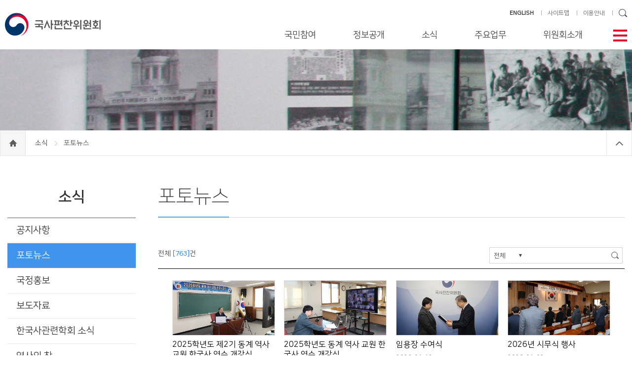

--- FILE ---
content_type: text/html;charset=UTF-8
request_url: https://www.history.go.kr/board/boardList.do;jsessionid=A79079D06C5D95CE898F33CA36C27F17?groupId=000000000302&menuId=000000000306&pageId=000000000003
body_size: 48265
content:












<!DOCTYPE html>
<html lang="ko">
<head>
<meta charset="UTF-8">
<meta http-equiv="X-UA-Compatible" content="IE=edge">

<meta name="HandheldFriendly" content="true"> <!-- 뷰포트가 지원되지 않을 경우를 대비 -->
<meta name="Generator" content="국사편찬위원회">
<meta name="Author" content="국사편찬위원회">
<meta name="Keywords" content="국사편찬위원회">
<meta name="Description" content="국사편찬위원회">
<title>국사편찬위원회</title>

<link rel="shortcut icon" href="/images/icon/nikh_icon.ico;jsessionid=cPtJKqJFvM7-UoK_RaSV0Q9GXMYi2sxYu77C12Hi.node20">


<link rel="stylesheet" type="text/css" href="/css/layout.css;jsessionid=cPtJKqJFvM7-UoK_RaSV0Q9GXMYi2sxYu77C12Hi.node20?ver=1.0">
<link rel="stylesheet" type="text/css" href="/css/sub.css;jsessionid=cPtJKqJFvM7-UoK_RaSV0Q9GXMYi2sxYu77C12Hi.node20?ver=0.6">
<link rel="stylesheet" type="text/css" href="/css/swiper.min.css;jsessionid=cPtJKqJFvM7-UoK_RaSV0Q9GXMYi2sxYu77C12Hi.node20">
<link rel="stylesheet" type="text/css" href="/css/heapbox.css;jsessionid=cPtJKqJFvM7-UoK_RaSV0Q9GXMYi2sxYu77C12Hi.node20?ver=0.5">
<link rel="stylesheet" type="text/css" href="/css/dev.css;jsessionid=cPtJKqJFvM7-UoK_RaSV0Q9GXMYi2sxYu77C12Hi.node20?ver=0.2">


<script type="text/javascript" src="/js/jquery-3.5.0.min.js;jsessionid=cPtJKqJFvM7-UoK_RaSV0Q9GXMYi2sxYu77C12Hi.node20"></script>
<script type="text/javascript" src="/js/jquery-migrate-3.5.0.min.js;jsessionid=cPtJKqJFvM7-UoK_RaSV0Q9GXMYi2sxYu77C12Hi.node20"></script>
<script type="text/javascript" src="/js/swiper.min.js;jsessionid=cPtJKqJFvM7-UoK_RaSV0Q9GXMYi2sxYu77C12Hi.node20"></script>
<script type="text/javascript" src="/js/jquery.bxslider.min.js;jsessionid=cPtJKqJFvM7-UoK_RaSV0Q9GXMYi2sxYu77C12Hi.node20"></script>
<script type="text/javascript" src="/js/jquery.heapbox-0.9.2.js;jsessionid=cPtJKqJFvM7-UoK_RaSV0Q9GXMYi2sxYu77C12Hi.node20"></script>
<script type="text/javascript" src="/js/common.js;jsessionid=cPtJKqJFvM7-UoK_RaSV0Q9GXMYi2sxYu77C12Hi.node20?ver=0.7"></script>

<script type="text/javascript" src="/js/common/commonFuntion.js;jsessionid=cPtJKqJFvM7-UoK_RaSV0Q9GXMYi2sxYu77C12Hi.node20"></script>
<script type="text/javascript" src="/js/common/makePCookie.js;jsessionid=cPtJKqJFvM7-UoK_RaSV0Q9GXMYi2sxYu77C12Hi.node20"></script>

</head>
<body>

<!--바로가기-->
<div id="accessibility"><a href="#container">본문 바로가기</a><a href="#gnb">주메뉴 바로가기</a><a href="#footer">하단 바로가기</a></div>
<!--//바로가기-->









<div id="wrap">
	
	<!-- header -->
	



















	<div id="header">
		<div class="inner">
			<h1 class="logo">
				<a href="/;jsessionid=cPtJKqJFvM7-UoK_RaSV0Q9GXMYi2sxYu77C12Hi.node20">
					<img src="/images/logo.jpg;jsessionid=cPtJKqJFvM7-UoK_RaSV0Q9GXMYi2sxYu77C12Hi.node20" alt="국사편찬위원회" title="국사편찬위원회" />
				</a>
			</h1>

			<ul class="side-link">
				<li>
					<a href="/en/main/main.do;jsessionid=cPtJKqJFvM7-UoK_RaSV0Q9GXMYi2sxYu77C12Hi.node20" target="_blank"><strong>ENGLISH</strong></a>
				</li>
				<li>
					<a href="/etc/sitemap.do?menuId=000000000628">사이트맵</a>
				</li>
				<li>
					<a href="/contents/contentsPage.do?menuId=000000000577">이용안내</a>
				</li>
				
				<li>
					<input type="text" id="searchKeywordT" class="text" title="검색어 입력"
					       onkeypress="if (event.keyCode == 13) { fnGoSearchPage('searchKeywordT', '000000000511', '000000000512', ''); return false;}" />
					<input type="image" class="btn-search" 
					       src="/images/icon/icon_search.png;jsessionid=cPtJKqJFvM7-UoK_RaSV0Q9GXMYi2sxYu77C12Hi.node20" alt="검색" title="검색"  />
					<input type="hidden" id="searchGroupId" value="000000000511" />
					<input type="hidden" id="searchMenuId" value="000000000512" />
					<input type="hidden" id="searchPageId" value="" />
				</li>
			</ul>

			<!-- 테블릿 이하 -->
			<ul class="side-link-m">
				<li>
					<input type="image" src="/images/icon/icon_search04.png;jsessionid=cPtJKqJFvM7-UoK_RaSV0Q9GXMYi2sxYu77C12Hi.node20" class="btn-search" alt="검색영역 보기" title="검색영역 보기" />
				</li>
				<li class="btn-menu-m">
					<img src="/images/icon/icon_menu02.png;jsessionid=cPtJKqJFvM7-UoK_RaSV0Q9GXMYi2sxYu77C12Hi.node20" alt="전체메뉴" title="전체메뉴" />
				</li>
				<li>
					<a href="/en/main/main.do;jsessionid=cPtJKqJFvM7-UoK_RaSV0Q9GXMYi2sxYu77C12Hi.node20"><strong>ENG</strong></a>
				</li>
			</ul>
			<div class="search-area">
				<div class="input-area">
					<input type="text" id="searchKeywordM" class="text" placeholder="검색어를 입력하세요" title="검색어 입력"
					       onkeypress="if (event.keyCode == 13) { fnGoSearchPage('searchKeywordM', '000000000511', '000000000512', ''); return false;}" />
					<input type="image" class="btn-search" onclick="fnGoSearchPage('searchKeywordM', '000000000511', '000000000512', ''); return false;"
					       src="/images/icon/icon_search05.gif;jsessionid=cPtJKqJFvM7-UoK_RaSV0Q9GXMYi2sxYu77C12Hi.node20" alt="검색" title="검색" />
				</div>
			</div>

			<div id="gnb" class="pc">
				<span class="btn-close-m"><img src="/images/icon/icon_close02.png;jsessionid=cPtJKqJFvM7-UoK_RaSV0Q9GXMYi2sxYu77C12Hi.node20" alt="전체메뉴 닫기" title="전체메뉴 닫기" /></span>
				<ul class="menu">
					
						
							
								<li class="m01">
									<a href="javascript:;">국민참여</a>
									<div class="sub-menu">
										<h2>국민참여</h2>
										
											<ul class="two-depth">
												
													<li>
														
														
															
															
																
															
															
															
															
														
														<a href="/contents/contentsPage.do;jsessionid=cPtJKqJFvM7-UoK_RaSV0Q9GXMYi2sxYu77C12Hi.node20?groupId=000000000301&amp;menuId=000000000812&amp;pageId=000000000121" >
															민원신청
														</a>
														
														
															<ul class="three-depth">
																
																	<li>
																		
																		
																			
																			
																				
																			
																			
																			
																			
																		
																		<a href="/contents/contentsPage.do;jsessionid=cPtJKqJFvM7-UoK_RaSV0Q9GXMYi2sxYu77C12Hi.node20?groupId=000000000301&amp;menuId=000000000812&amp;pageId=000000000121" >
																			민원신청
																		</a>
																	</li>
																
																	<li>
																		
																		
																			
																			
																				
																			
																			
																			
																			
																		
																		<a href="/contents/contentsPage.do;jsessionid=cPtJKqJFvM7-UoK_RaSV0Q9GXMYi2sxYu77C12Hi.node20?groupId=000000000301&amp;menuId=000000000813&amp;pageId=000000000122" >
																			나의민원보기
																		</a>
																	</li>
																
															</ul>
														
													</li>
												
													<li>
														
														
															
															
															
																
															
															
															
														
														<a href="http://1398.acrc.go.kr/" target="_blank">
															부패행위 신고
														</a>
														
														
															<ul class="three-depth">
																
																	<li>
																		
																		
																			
																			
																			
																				
																			
																			
																			
																		
																		<a href="http://1398.acrc.go.kr/" target="_blank">
																			부패 신고 상담
																		</a>
																	</li>
																
																	<li>
																		
																		
																			
																			
																			
																				
																			
																			
																			
																		
																		<a href="http://www.epeople.go.kr" target="_blank">
																			나의 신고 보기
																		</a>
																	</li>
																
															</ul>
														
													</li>
												
													<li>
														
														
															
																
															
															
															
															
															
														
														<a href="/board/boardList.do;jsessionid=cPtJKqJFvM7-UoK_RaSV0Q9GXMYi2sxYu77C12Hi.node20?groupId=000000000301&amp;menuId=000000000422&amp;pageId=000000000008" >
															법령ㆍ자체규정
														</a>
														
														
													</li>
												
											</ul>
										
									</div>
								</li>
							
							
							
							
							
						
					
						
							
							
								<li class="m02">
									<a href="javascript:;">정보공개</a>
									<div class="sub-menu">
										<h2>정보공개</h2>
										
											<ul class="two-depth">
												
													<li>
														
														
															
															
																
															
															
															
															
														
														<a href="/contents/contentsPage.do;jsessionid=cPtJKqJFvM7-UoK_RaSV0Q9GXMYi2sxYu77C12Hi.node20?groupId=000000000931&amp;menuId=000000000933&amp;pageId=000000000104" >
															정보공개 제도안내
														</a>
														
														
															<ul class="three-depth">
																
																	<li>
																		
																		
																			
																			
																				
																			
																			
																			
																			
																		
																		<a href="/contents/contentsPage.do;jsessionid=cPtJKqJFvM7-UoK_RaSV0Q9GXMYi2sxYu77C12Hi.node20?groupId=000000000931&amp;menuId=000000000933&amp;pageId=000000000104" >
																			정보공개제도
																		</a>
																	</li>
																
																	<li>
																		
																		
																			
																			
																				
																			
																			
																			
																			
																		
																		<a href="/contents/contentsPage.do;jsessionid=cPtJKqJFvM7-UoK_RaSV0Q9GXMYi2sxYu77C12Hi.node20?groupId=000000000931&amp;menuId=000000000934&amp;pageId=000000000331" >
																			청구권자 및 청구대상
																		</a>
																	</li>
																
																	<li>
																		
																		
																			
																			
																				
																			
																			
																			
																			
																		
																		<a href="/contents/contentsPage.do;jsessionid=cPtJKqJFvM7-UoK_RaSV0Q9GXMYi2sxYu77C12Hi.node20?groupId=000000000931&amp;menuId=000000000935&amp;pageId=000000000332" >
																			정보공개청구 및 처리절차
																		</a>
																	</li>
																
																	<li>
																		
																		
																			
																			
																				
																			
																			
																			
																			
																		
																		<a href="/contents/contentsPage.do;jsessionid=cPtJKqJFvM7-UoK_RaSV0Q9GXMYi2sxYu77C12Hi.node20?groupId=000000000931&amp;menuId=000000000936&amp;pageId=000000000333" >
																			정보공개 접수창구
																		</a>
																	</li>
																
																	<li>
																		
																		
																			
																			
																				
																			
																			
																			
																			
																		
																		<a href="/contents/contentsPage.do;jsessionid=cPtJKqJFvM7-UoK_RaSV0Q9GXMYi2sxYu77C12Hi.node20?groupId=000000000931&amp;menuId=000000000937&amp;pageId=000000000334" >
																			비공개 대상 정보
																		</a>
																	</li>
																
																	<li>
																		
																		
																			
																			
																				
																			
																			
																			
																			
																		
																		<a href="/contents/contentsPage.do;jsessionid=cPtJKqJFvM7-UoK_RaSV0Q9GXMYi2sxYu77C12Hi.node20?groupId=000000000931&amp;menuId=000000000938&amp;pageId=000000000131" >
																			불복구제 절차
																		</a>
																	</li>
																
																	<li>
																		
																		
																			
																			
																				
																			
																			
																			
																			
																		
																		<a href="/contents/contentsPage.do;jsessionid=cPtJKqJFvM7-UoK_RaSV0Q9GXMYi2sxYu77C12Hi.node20?groupId=000000000931&amp;menuId=000000000939&amp;pageId=000000000335" >
																			관계법령
																		</a>
																	</li>
																
															</ul>
														
													</li>
												
													<li>
														
														
															
																
															
															
															
															
															
														
														<a href="/board/boardList.do;jsessionid=cPtJKqJFvM7-UoK_RaSV0Q9GXMYi2sxYu77C12Hi.node20?groupId=000000000931&amp;menuId=000000000941&amp;pageId=000000000009" >
															정보공개 목록
														</a>
														
														
													</li>
												
													<li>
														
														
															
															
															
																
															
															
															
														
														<a href="https://www.open.go.kr/" target="_blank">
															정보공개 청구
														</a>
														
														
													</li>
												
													<li>
														
														
															
																
															
															
															
															
															
														
														<a href="/board/boardList.do;jsessionid=cPtJKqJFvM7-UoK_RaSV0Q9GXMYi2sxYu77C12Hi.node20?groupId=000000000931&amp;menuId=000000000943&amp;pageId=000000000010" target="_blank">
															사전 정보 공개
														</a>
														
														
													</li>
												
													<li>
														
														
															
															
																
															
															
															
															
														
														<a href="/contents/contentsPage.do;jsessionid=cPtJKqJFvM7-UoK_RaSV0Q9GXMYi2sxYu77C12Hi.node20?groupId=000000000931&amp;menuId=000000000992&amp;pageId=000000000541" >
															공공데이터 개방 제도안내
														</a>
														
														
															<ul class="three-depth">
																
																	<li>
																		
																		
																			
																			
																				
																			
																			
																			
																			
																		
																		<a href="/contents/contentsPage.do;jsessionid=cPtJKqJFvM7-UoK_RaSV0Q9GXMYi2sxYu77C12Hi.node20?groupId=000000000931&amp;menuId=000000000992&amp;pageId=000000000541" >
																			공공데이터 개방 제도
																		</a>
																	</li>
																
																	<li>
																		
																		
																			
																			
																			
																				
																			
																			
																			
																		
																		<a href="https://www.data.go.kr/" target="_blank">
																			공공데이터 이용 및 제공 신청
																		</a>
																	</li>
																
															</ul>
														
													</li>
												
											</ul>
										
									</div>
								</li>
							
							
							
							
						
					
						
							
							
							
								<li class="m03">
									<a href="javascript:;">소식</a>
									<div class="sub-menu">
										<h2>소식</h2>
										
											<ul class="two-depth">
												
													<li>
														
														
															
																
															
															
															
															
															
														
														<a href="/board/boardList.do;jsessionid=cPtJKqJFvM7-UoK_RaSV0Q9GXMYi2sxYu77C12Hi.node20?groupId=000000000302&amp;menuId=000000000305&amp;pageId=000000000002" >
															공지사항
														</a>
														
														
													</li>
												
													<li>
														
														
															
																
															
															
															
															
															
														
														<a href="/board/boardList.do;jsessionid=cPtJKqJFvM7-UoK_RaSV0Q9GXMYi2sxYu77C12Hi.node20?groupId=000000000302&amp;menuId=000000000306&amp;pageId=000000000003" >
															포토뉴스
														</a>
														
														
													</li>
												
													<li>
														
														
															
																
															
															
															
															
															
														
														<a href="/board/boardList.do;jsessionid=cPtJKqJFvM7-UoK_RaSV0Q9GXMYi2sxYu77C12Hi.node20?groupId=000000000302&amp;menuId=000000000423&amp;pageId=000000000005" >
															국정홍보
														</a>
														
														
													</li>
												
													<li>
														
														
															
																
															
															
															
															
															
														
														<a href="/board/boardList.do;jsessionid=cPtJKqJFvM7-UoK_RaSV0Q9GXMYi2sxYu77C12Hi.node20?groupId=000000000302&amp;menuId=000000000944&amp;pageId=000000000061" >
															보도자료
														</a>
														
														
													</li>
												
													<li>
														
														
															
																
															
															
															
															
															
														
														<a href="/board/boardList.do;jsessionid=cPtJKqJFvM7-UoK_RaSV0Q9GXMYi2sxYu77C12Hi.node20?groupId=000000000302&amp;menuId=000000000424&amp;pageId=000000000006" >
															한국사관련학회 소식
														</a>
														
														
													</li>
												
													<li>
														
														
															
																
															
															
															
															
															
														
														<a href="/board/boardList.do;jsessionid=cPtJKqJFvM7-UoK_RaSV0Q9GXMYi2sxYu77C12Hi.node20?groupId=000000000302&amp;menuId=000000000426&amp;pageId=000000000007" >
															역사의 창
														</a>
														
														
													</li>
												
											</ul>
										
									</div>
								</li>
							
							
							
						
					
						
							
							
							
							
								<li class="m04">
									<a href="javascript:;">주요업무</a>
									<div class="sub-menu">
										<h2>주요업무</h2>
										
											<ul class="two-depth">
												
													<li>
														
														
															
															
																
															
															
															
															
														
														<a href="/contents/contentsPage.do;jsessionid=cPtJKqJFvM7-UoK_RaSV0Q9GXMYi2sxYu77C12Hi.node20?groupId=000000000303&amp;menuId=000000000497&amp;pageId=000000000271" >
															사료의 수집·관리
														</a>
														
														
															<ul class="three-depth">
																
																	<li>
																		
																		
																			
																			
																				
																			
																			
																			
																			
																		
																		<a href="/contents/contentsPage.do;jsessionid=cPtJKqJFvM7-UoK_RaSV0Q9GXMYi2sxYu77C12Hi.node20?groupId=000000000303&amp;menuId=000000000497&amp;pageId=000000000271" >
																			국내사료
																		</a>
																	</li>
																
																	<li>
																		
																		
																			
																			
																				
																			
																			
																			
																			
																		
																		<a href="/contents/contentsPage.do;jsessionid=cPtJKqJFvM7-UoK_RaSV0Q9GXMYi2sxYu77C12Hi.node20?groupId=000000000303&amp;menuId=000000000498&amp;pageId=000000000272" >
																			국외사료
																		</a>
																	</li>
																
																	<li>
																		
																		
																			
																			
																				
																			
																			
																			
																			
																		
																		<a href="/contents/contentsPage.do;jsessionid=cPtJKqJFvM7-UoK_RaSV0Q9GXMYi2sxYu77C12Hi.node20?groupId=000000000303&amp;menuId=000000000499&amp;pageId=000000000273" >
																			사료의 정리·공개
																		</a>
																	</li>
																
																	<li>
																		
																		
																			
																			
																				
																			
																			
																			
																			
																		
																		<a href="/contents/contentsPage.do;jsessionid=cPtJKqJFvM7-UoK_RaSV0Q9GXMYi2sxYu77C12Hi.node20?groupId=000000000303&amp;menuId=000000000945&amp;pageId=000000000511" >
																			사료 기증 안내
																		</a>
																	</li>
																
															</ul>
														
													</li>
												
													<li>
														
														
															
																
															
															
															
															
															
														
														<a href="/board/boardList.do;jsessionid=cPtJKqJFvM7-UoK_RaSV0Q9GXMYi2sxYu77C12Hi.node20?groupId=000000000303&amp;menuId=000000000500&amp;pageId=000000000015" >
															한국사 연구·편찬
														</a>
														
														
															<ul class="three-depth">
																
																	<li>
																		
																		
																			
																				
																			
																			
																			
																			
																			
																		
																		<a href="/board/boardList.do;jsessionid=cPtJKqJFvM7-UoK_RaSV0Q9GXMYi2sxYu77C12Hi.node20?groupId=000000000303&amp;menuId=000000000500&amp;pageId=000000000015" >
																			간행도서
																		</a>
																	</li>
																
																	<li>
																		
																		
																			
																			
																				
																			
																			
																			
																			
																		
																		<a href="/contents/contentsPage.do;jsessionid=cPtJKqJFvM7-UoK_RaSV0Q9GXMYi2sxYu77C12Hi.node20?groupId=000000000303&amp;menuId=000000000946&amp;pageId=000000000301" >
																			한국사 정보화
																		</a>
																	</li>
																
															</ul>
														
													</li>
												
													<li>
														
														
															
															
																
															
															
															
															
														
														<a href="/contents/contentsPage.do;jsessionid=cPtJKqJFvM7-UoK_RaSV0Q9GXMYi2sxYu77C12Hi.node20?groupId=000000000303&amp;menuId=000000000947&amp;pageId=000000000181" >
															한국사 진흥
														</a>
														
														
															<ul class="three-depth">
																
																	<li>
																		
																		
																			
																			
																				
																			
																			
																			
																			
																		
																		<a href="/contents/contentsPage.do;jsessionid=cPtJKqJFvM7-UoK_RaSV0Q9GXMYi2sxYu77C12Hi.node20?groupId=000000000303&amp;menuId=000000000947&amp;pageId=000000000181" >
																			교육·연수
																		</a>
																	</li>
																
																	<li>
																		
																		
																			
																			
																				
																			
																			
																			
																			
																		
																		<a href="/contents/contentsPage.do;jsessionid=cPtJKqJFvM7-UoK_RaSV0Q9GXMYi2sxYu77C12Hi.node20?groupId=000000000303&amp;menuId=000000000492&amp;pageId=000000000099" >
																			우리역사바로알기대회
																		</a>
																	</li>
																
																	<li>
																		
																		
																			
																			
																				
																			
																			
																			
																			
																		
																		<a href="/contents/contentsPage.do;jsessionid=cPtJKqJFvM7-UoK_RaSV0Q9GXMYi2sxYu77C12Hi.node20?groupId=000000000303&amp;menuId=000000000841&amp;pageId=000000000451" >
																			한국사 연구 지원
																		</a>
																	</li>
																
															</ul>
														
													</li>
												
											</ul>
										
									</div>
								</li>
							
							
						
					
						
							
							
							
							
							
								<li class="m05" >
									<a href="javascript:;">위원회소개</a>
									<div class="sub-menu">
										<h2>위원회소개</h2>
										
											<ul class="two-depth">
												
													<li>
														
														
															
															
																
															
															
															
															
														
														<a href="/contents/contentsPage.do;jsessionid=cPtJKqJFvM7-UoK_RaSV0Q9GXMYi2sxYu77C12Hi.node20?groupId=000000000304&amp;menuId=000000000428&amp;pageId=000000000151" >
															위원장 인사
														</a>
														
														
													</li>
												
													<li>
														
														
															
															
																
															
															
															
															
														
														<a href="/contents/contentsPage.do;jsessionid=cPtJKqJFvM7-UoK_RaSV0Q9GXMYi2sxYu77C12Hi.node20?groupId=000000000304&amp;menuId=000000000429&amp;pageId=000000000095" >
															발전전략 및 주요방향
														</a>
														
														
													</li>
												
													<li>
														
														
															
															
																
															
															
															
															
														
														<a href="/contents/contentsPage.do;jsessionid=cPtJKqJFvM7-UoK_RaSV0Q9GXMYi2sxYu77C12Hi.node20?groupId=000000000304&amp;menuId=000000000430&amp;pageId=000000000182" >
															연혁
														</a>
														
														
													</li>
												
													<li>
														
														
															
															
																
															
															
															
															
														
														<a href="/contents/contentsPage.do;jsessionid=cPtJKqJFvM7-UoK_RaSV0Q9GXMYi2sxYu77C12Hi.node20?groupId=000000000304&amp;menuId=000000000431&amp;pageId=000000000153" >
															일반현황
														</a>
														
														
													</li>
												
													<li>
														
														
															
															
															
															
																
															
															
														
														<a href="/employee/retrieveListemployee.do;jsessionid=cPtJKqJFvM7-UoK_RaSV0Q9GXMYi2sxYu77C12Hi.node20?groupId=000000000304&amp;menuId=000000000432&amp;pageId=" >
															위원 및 직원 안내
														</a>
														
														
													</li>
												
													<li>
														
														
															
															
																
															
															
															
															
														
														<a href="/contents/contentsPage.do;jsessionid=cPtJKqJFvM7-UoK_RaSV0Q9GXMYi2sxYu77C12Hi.node20?groupId=000000000304&amp;menuId=000000000434&amp;pageId=000000000096" >
															찾아오시는 길
														</a>
														
														
													</li>
												
											</ul>
										
									</div>
								</li>
							
						
					
						
							
							
							
							
							
						
					
						
							
							
							
							
							
						
					
				</ul>
			</div>

			<span class="btn-menu" tabindex="0"><img src="/images/icon/icon_menu.png;jsessionid=cPtJKqJFvM7-UoK_RaSV0Q9GXMYi2sxYu77C12Hi.node20" alt="메뉴열기" title="메뉴열기"/></span>
		</div>

		<div class="all-menu">
			<div class="inner">
			</div>
		</div>
	</div>

	<div id="shadow_m"></div>

	<!--// header -->
	
	<!-- container 메인 일때 class="main" 서브 일때 class="sub" -->
	<div id="container" class="sub">
		
		
			
			
			
				
			
			
			
			
			
			
		
		<div id="visual" class="news"></div>
		<div class="location">
			<div class="inner">
				<a href="/;jsessionid=cPtJKqJFvM7-UoK_RaSV0Q9GXMYi2sxYu77C12Hi.node20">
					<span class="home"><span style="display: none;">home</span></span>
				</a>
				
					
						
							
							
								
									
								
								
								
								
								
							
							<a href="/board/boardList.do;jsessionid=cPtJKqJFvM7-UoK_RaSV0Q9GXMYi2sxYu77C12Hi.node20?groupId=000000000302&amp;menuId=000000000305&amp;pageId=000000000002" >
								소식
							</a>
							<span></span>
						
						
					
				
					
						
						
							포토뉴스
						
					
				
                <span class="btn-close"></span>
			</div>
		</div>
		
		<div class="content-wrap">
			<!-- left-menu -->
			
























			<div class="left-menu">
				<h3>
					소식
				</h3>
				<ul class="depth01">
					
						<li >
							
							
								
									
								
								
								
								
								
							
							<a href="/board/boardList.do;jsessionid=cPtJKqJFvM7-UoK_RaSV0Q9GXMYi2sxYu77C12Hi.node20?groupId=000000000302&amp;menuId=000000000305&amp;pageId=000000000002" >
								공지사항
							</a>
							
							
						</li>
					
						<li class="on initOn">
							
							
								
									
								
								
								
								
								
							
							<a href="/board/boardList.do;jsessionid=cPtJKqJFvM7-UoK_RaSV0Q9GXMYi2sxYu77C12Hi.node20?groupId=000000000302&amp;menuId=000000000306&amp;pageId=000000000003" >
								포토뉴스
							</a>
							
							
						</li>
					
						<li >
							
							
								
									
								
								
								
								
								
							
							<a href="/board/boardList.do;jsessionid=cPtJKqJFvM7-UoK_RaSV0Q9GXMYi2sxYu77C12Hi.node20?groupId=000000000302&amp;menuId=000000000423&amp;pageId=000000000005" >
								국정홍보
							</a>
							
							
						</li>
					
						<li >
							
							
								
									
								
								
								
								
								
							
							<a href="/board/boardList.do;jsessionid=cPtJKqJFvM7-UoK_RaSV0Q9GXMYi2sxYu77C12Hi.node20?groupId=000000000302&amp;menuId=000000000944&amp;pageId=000000000061" >
								보도자료
							</a>
							
							
						</li>
					
						<li >
							
							
								
									
								
								
								
								
								
							
							<a href="/board/boardList.do;jsessionid=cPtJKqJFvM7-UoK_RaSV0Q9GXMYi2sxYu77C12Hi.node20?groupId=000000000302&amp;menuId=000000000424&amp;pageId=000000000006" >
								한국사관련학회 소식
							</a>
							
							
						</li>
					
						<li >
							
							
								
									
								
								
								
								
								
							
							<a href="/board/boardList.do;jsessionid=cPtJKqJFvM7-UoK_RaSV0Q9GXMYi2sxYu77C12Hi.node20?groupId=000000000302&amp;menuId=000000000426&amp;pageId=000000000007" >
								역사의 창
							</a>
							
							
						</li>
					
				</ul>
			</div>

<script type="text/javascript">

/* 초기화 */
$(document).ready(function(){
	
	// 레프트 메뉴 하이라이팅
	$("ul.depth02 li").each(function(index) {
		//console.log("$(this).hasClass(\"on\")=" + $(this).hasClass("on"));
		if ($(this).hasClass("on")) {
			$(this).parent().parent("li").addClass("on").addClass("initOn");
		}
	});
	
	$("ul.depth01 > li").mouseover(function() {
		//console.log("ul.depth01 > li mouseover");
		if (!$(this).hasClass("initOn")) {
			$(this).addClass("on");
		}
	}).mouseout(function() {
		//console.log("ul.depth01 > li mouseover");
		if (!$(this).hasClass("initOn")) {
			$(this).removeClass("on");	
		}
	});
	
});

</script>

			<!-- left-menu -->
			
			<!-- content -->
			











			<div class="content">
				<div class="ctit">
					<h4>
						포토뉴스
					</h4>
				</div>
				<div id="article">
					
					
					<div class="list_info">
						<div class="left">
							전체 <span class="blue">[763]</span>건&nbsp;&nbsp;&nbsp;
						</div>
						
						<div class="search bx">
							<select id="cbCondition" name="cbCondition" class="basic" title="검색할 명을 선택해주세요">
								<option value="both" >전체</option>
								<option value="title" >제목</option>
								<option value="content" >내용</option>
							</select>
							<input type="text" id="keywordBoard" class="text" onkeypress="if (event.keyCode == 13) {fnSearch(); return false;}" title="검색어 입력" />
							<input type="image" src="/images/icon/icon_search.png;jsessionid=cPtJKqJFvM7-UoK_RaSV0Q9GXMYi2sxYu77C12Hi.node20" class="btn-search" onclick="fnSearch(); return false;" alt="검색" />
						</div>
					</div>

					<div class="list_photo">
						<ul>
							
								<li>
									<a href="javascript:;" onclick="goDetailPage('000000044400', '0'); return false;">
										<span class="thumb">
											
												
													<img src="/download?id=000000038607" alt="0S3A8075 사본.jpg" />
													
												
												
												
										</span>
										<strong class="tt">
											2025학년도 제2기 동계 역사 교원 한국사 연수 개강식
										</strong>
										<span class="date">
											2026-01-20
										</span>
									</a>
								</li>
							
								<li>
									<a href="javascript:;" onclick="goDetailPage('000000043980', '1'); return false;">
										<span class="thumb">
											
												
													<img src="/download?id=000000038307" alt="0S3A8054.JPG" />
													
												
												
												
										</span>
										<strong class="tt">
											2025학년도 동계 역사 교원 한국사 연수 개강식
										</strong>
										<span class="date">
											2026-01-13
										</span>
									</a>
								</li>
							
								<li>
									<a href="javascript:;" onclick="goDetailPage('000000043890', '2'); return false;">
										<span class="thumb">
											
												
													<img src="/download?id=000000038037" alt="0S3A7741.JPG" />
													
												
												
												
										</span>
										<strong class="tt">
											임용장 수여식
										</strong>
										<span class="date">
											2026-01-12
										</span>
									</a>
								</li>
							
								<li>
									<a href="javascript:;" onclick="goDetailPage('000000043380', '3'); return false;">
										<span class="thumb">
											
												
													<img src="/download?id=000000037647" alt="0S3A7626.JPG" />
													
												
												
												
										</span>
										<strong class="tt">
											2026년 시무식 행사
										</strong>
										<span class="date">
											2026-01-02
										</span>
									</a>
								</li>
							
								<li>
									<a href="javascript:;" onclick="goDetailPage('000000043080', '4'); return false;">
										<span class="thumb">
											
												
													<img src="/download?id=000000037407" alt="0S3A7536.JPG" />
													
												
												
												
										</span>
										<strong class="tt">
											2025년 정년퇴직 퇴임식 행사
										</strong>
										<span class="date">
											2025-12-31
										</span>
									</a>
								</li>
							
								<li>
									<a href="javascript:;" onclick="goDetailPage('000000042810', '5'); return false;">
										<span class="thumb">
											
												
													<img src="/download?id=000000037167" alt="0S3A7343 사본.jpg" />
													
												
												
												
										</span>
										<strong class="tt">
											조선왕조실록 대국민 온라인서비스 20주년 기념식
										</strong>
										<span class="date">
											2025-12-22
										</span>
									</a>
								</li>
							
								<li>
									<a href="javascript:;" onclick="goDetailPage('000000042750', '6'); return false;">
										<span class="thumb">
											
												
													<img src="/download?id=000000037107" alt="0S3A7322 사본.jpg" />
													
												
												
												
										</span>
										<strong class="tt">
											임용장 수여식
										</strong>
										<span class="date">
											2025-12-17
										</span>
									</a>
								</li>
							
								<li>
									<a href="javascript:;" onclick="goDetailPage('000000042720', '7'); return false;">
										<span class="thumb">
											
												
													<img src="/download?id=000000037047" alt="0S3A7290 사본.jpg" />
													
												
												
												
										</span>
										<strong class="tt">
											임용장 수여식
										</strong>
										<span class="date">
											2025-12-17
										</span>
									</a>
								</li>
							
						</ul>
					</div>

					<div id="paging">
						
							<a href="javascript:;" class="now">1</a> <a href="javascript:;" onclick="goPage(2); return false;">2</a> <a href="javascript:;" onclick="goPage(3); return false;">3</a> <a href="javascript:;" onclick="goPage(4); return false;">4</a> <a href="javascript:;" onclick="goPage(5); return false;">5</a> <a href="javascript:;" onclick="goPage(6); return false;">6</a> <a href="javascript:;" onclick="goPage(7); return false;">7</a> <a href="javascript:;" onclick="goPage(8); return false;">8</a> <a href="javascript:;" onclick="goPage(9); return false;">9</a> <a href="javascript:;" onclick="goPage(10); return false;">10</a> <a href="javascript:;" class="next" onclick="goPage(2); return false;" title="다음 페이지로 이동"><span style="display: none;">다음 페이지로 이동</span></a> <a href="javascript:;" class="last" onclick="goPage(96); return false;" title="끝 페이지로 이동"><span style="display: none;">끝 페이지로 이동</span></a> 
						
					</div>
				</div>
			</div>
			
<script type="text/javascript">

/* 탭 선택 */
function fnSelectCategory(categoryId) {
	$("#basicForm #category").val(categoryId);
	
	$("#basicForm #condition").val("");
	$("#basicForm #keyword").val("");
	
	goPage(1);
}

/* 검색 */
function fnSearch() {
	if (!$("input#keywordBoard").val()) {
		alert("검색어를 입력하세요.");
		$("input#keywordBoard").focus();
        return;
	}
	
	$("#basicForm #condition").val($("select#cbCondition").val());
	$("#basicForm #keyword").val($("input#keywordBoard").val());
		
	goPage(1);
}

/* 초기화 */
$(document).ready(function() {
	$("#basicForm #groupId").val('000000000302');
	$("#basicForm #menuId").val('000000000306');
	$("#basicForm #pageId").val('000000000003');
	$("#basicForm #action").val('/board/boardList.do');
	$("#basicForm #condition").val('');
	$("#basicForm #keyword").val('');
	$("#basicForm #category").val('');
	$("#basicForm #totalCount").val('763');
	$("#basicForm #page").val('1');
	$("#basicForm #rowPerPage").val('8');
	
	$("input#keywordBoard").val('');
	
	var title = $('head title').text();
	$('head title').text($(".ctit h4").text().trim() +" | "+title);
});

</script>

			<!--// content -->
		</div>
	</div>
	<!--// container -->
	
	<!-- footer -->
	











	<div id="footer">
		<div class="inner">
			<ul class="f-menu">
				<li>
					<a href="/contents/contentsPage.do?groupId=000000000571&amp;menuId=000000000572&amp;pageId=000000000211" style="color: #B9D982;">개인정보 처리방침</a>
				</li>
				<li>
					<a href="/contents/contentsPage.do?groupId=000000000571&amp;menuId=000000000573&amp;pageId=000000000212">행정서비스 헌장</a>
				</li>
				<li>
					<a href="/contents/contentsPage.do?groupId=000000000571&amp;menuId=000000000572&amp;pageId=000000000213">저작권정책</a>
				</li>
				<li>
					<a href="/contents/contentsPage.do?groupId=000000000571&amp;menuId=000000000575&amp;pageId=000000000214">이메일 무단수집거부</a>
				</li>
				<li>
					<a href="/contents/contentsPage.do?groupId=000000000304&amp;menuId=000000000434&amp;pageId=000000000096">찾아오시는 길</a>
				</li>
			</ul>
			<address>
				주소<span></span>13809 경기도 과천시 교육원로 86<br />
				<em>대표전화 02-500-8282</em><span></span><em>한국사능력검정시험 1577-8322(유료)</em><span></span><em>총무과 FAX 02-503-8802</em><span></span><em>편사부 FAX 503-8812</em>
			</address>
			<div class="copy">
				COPYRIGHT © NATIONAL INSTITUTE OF KOREAN HISTORY ALL RIGHTS RESERVED.
			</div>
			<div class="related-site">
				<div class="select-wrap">
					<a href="#self" onclick="return false;">유관사이트</a>
					<ul>
						
							<li>
								<a href="http://www.archives.go.kr" target="_blank">
									국가기록원
								</a>
							</li>
						
							<li>
								<a href="http://www.mpva.go.kr" target="_blank">
									국가보훈처
								</a>
							</li>
						
							<li>
								<a href="https://www.data.go.kr" target="_blank">
									공공데이터포털
								</a>
							</li>
						
							<li>
								<a href="http://www.nl.go.kr" target="_blank">
									국립중앙도서관
								</a>
							</li>
						
							<li>
								<a href="http://www.museum.go.kr" target="_blank">
									국립중앙박물관
								</a>
							</li>
						
							<li>
								<a href="http://www.nanet.go.kr" target="_blank">
									국회도서관
								</a>
							</li>
						
							<li>
								<a href="http://e-kyujanggak.snu.ac.kr" target="_blank">
									규장각한국학연구원
								</a>
							</li>
						
							<li>
								<a href="http://i815.or.kr" target="_blank">
									독립기념관
								</a>
							</li>
						
							<li>
								<a href="http://www.historyfoundation.or.kr" target="_blank">
									동북아역사재단
								</a>
							</li>
						
							<li>
								<a href="http://www.cha.go.kr" target="_blank">
									국가유산청
								</a>
							</li>
						
							<li>
								<a href="http://www.itkc.or.kr" target="_blank">
									한국고전번역원
								</a>
							</li>
						
							<li>
								<a href="http://www.koreastudy.or.kr" target="_blank">
									한국국학진흥원
								</a>
							</li>
						
							<li>
								<a href="http://www.nrf.re.kr/" target="_blank">
									한국연구재단
								</a>
							</li>
						
							<li>
								<a href="http://www.aks.ac.kr" target="_blank">
									한국학중앙연구원
								</a>
							</li>
						
						<!-- <li><a href="#" target="_blank">사이트01</a></li>
						<li><a href="#" target="_blank">사이트02</a></li>
						<li><a href="#" target="_blank">사이트03</a></li> -->
					</ul>
				</div>
				<div class="select-wrap">
					<a href="#self" onclick="return false;">주요공공기관</a>
					<ul>
						
							<li>
								<a href="http://www.epeople.go.kr" target="_blank">
									국민신문고
								</a>
							</li>
						
							<li>
								<a href="http://www.moe.go.kr" target="_blank">
									교육부
								</a>
							</li>
						
							<li>
								<a href="https://www.gov.kr" target="_blank">
									정부24
								</a>
							</li>
						
							<li>
								<a href="http://www.minwon.go.kr/" target="_blank">
									민원24
								</a>
							</li>
						
							<li>
								<a href="http://www.easylaw.go.kr" target="_blank">
									생활법령정보
								</a>
							</li>
						
							<li>
								<a href="http://www.keris.or.kr" target="_blank">
									한국교육학술정보원
								</a>
							</li>
						
						<!-- <li><a href="#" target="_blank">사이트01</a></li>
						<li><a href="#" target="_blank">사이트02</a></li>
						<li><a href="#" target="_blank">사이트03</a></li> -->
					</ul>
				</div>
			</div>
		</div>
	</div>
	
	<a href="#" class="btn-top"></a><!--Top button 추가 -->

	<!--// footer --> 

</div>

<form id="basicForm" name="basicForm" method="get" action="/;jsessionid=cPtJKqJFvM7-UoK_RaSV0Q9GXMYi2sxYu77C12Hi.node20">
	<input type="hidden" id="groupId" name="groupId" value="" />
	<input type="hidden" id="menuId" name="menuId" value="" />
	<input type="hidden" id="pageId" name="pageId" value="" />
	<input type="hidden" id="itemId" name="itemId" value="" />
	<input type="hidden" id="itemIndex" name="itemIndex" value="" />
	<input type="hidden" id="action" name="action" value="" />
	<input type="hidden" id="condition" name="condition" value="" />
	<input type="hidden" id="keyword" name="keyword" value="" />
	<input type="hidden" id="category" name="category" value="" />
	<input type="hidden" id="totalCount" name="totalCount" value="" />
	<input type="hidden" id="page" name="page" value="1" />
	<input type="hidden" id="rowPerPage" name="rowPerPage" value="10" />
	<input type="hidden" id="searchKeyword" name="searchKeyword" value="" />
</form>

</body>
</html>


--- FILE ---
content_type: application/javascript
request_url: https://www.history.go.kr/js/common/commonFuntion.js;jsessionid=cPtJKqJFvM7-UoK_RaSV0Q9GXMYi2sxYu77C12Hi.node20
body_size: 5630
content:
 
///////////////////////////////////////////////////////// 국편서비스시스템 ///////////////////////////////////////////
/**
 * 첨부파일 클릭했을때 호출되는 파일다운로드 메소드
 * @param {} fileGrid 그리드
 * @param {} rowIndex 클릭한 인덱스
 * @param {} event 이벤드
 */
function fileDownload(attachFileId) {
    if(attachFileId != null || attachFileId != ''){
        window.location.href = '/download?id='+attachFileId;

    }else{
        alert("알림", "저장된 파일만 다운로드가 가능합니다");
    }
}

/**
 * action을 받아서 해당 페이지 연결
 * @param {} type
 */
function goMenuPage(action, groupId, pageId, menuId, keyword, category) {
	$("#basicForm #condition").val("");
	$("#basicForm #keyword").val("");
	//검색에서의 이동이면
	if(keyword) {
		$("#basicForm #keyword").val(keyword);
		$("#basicForm #condition").val("both");
	}
	if(category){
		$("#basicForm #category").val(category);
	}
	$("#basicForm #itemIndex").val("");
	$("#basicForm #searchKeyword").val("");
	$("#basicForm #page").val(1);
	$("#basicForm #totalCount").val(0);
	$("#basicForm #groupId").val(groupId);
	$("#basicForm #pageId").val(pageId);
	$("#basicForm #menuId").val(menuId);
	$("#basicForm").attr("action",action);
	$("#basicForm").submit();
}

/**
 * action을 받아서 해당 페이지 연결
 * @param {} type
 */
function goPage(page) {
	var action = $("#basicForm #action").val();
	$("#basicForm #page").val(page);
	$("#basicForm").attr("action",action);
	$("#basicForm").submit();
}

//검색에서 엔터 이벤트
function eventEnter(){
	if(window.event.keyCode == 13){
		var groupId = $("#btnSearch").attr("groupId");
		var pageId = $("#btnSearch").attr("pageId");
		var menuId = $("#btnSearch").attr("menuId");
		goSearchPage($("#searchKeyword").val(), groupId, pageId, menuId);
	}
}

/**
 * action을 받아서 해당 페이지 연결
 * @param {} type
 */
function goSearchPage(searchKeyword, groupId, pageId, menuId) {
	if( (searchKeyword ? false : true)) {
		alert("검색어를 입력하세요");
        return;
	}
	$("#basicForm #condition").val("");
	$("#basicForm #keyword").val("");
	$("#basicForm #category").val("");
	$("#basicForm #itemIndex").val("");
	$("#basicForm #page").val(1);
	$("#basicForm #totalCount").val(0);
	$("#basicForm #groupId").val(groupId);
	$("#basicForm #pageId").val(pageId);
	$("#basicForm #menuId").val(menuId);
	
	$("#basicForm #searchKeyword").val(searchKeyword);
	$("#basicForm").attr("action","/search/searchList.do");
	$("#basicForm").submit();
	
}
/**
 * action을 받아서 해당 페이지 연결
 * @param {} type
 */
function goDetailPage( itemId, index) {
	var rowPerPage = Number($("#basicForm #rowPerPage").val());
	var page = Number($("#basicForm #page").val());
	var nIndex = rowPerPage*(page-1) + Number(index);
	$("#basicForm #itemId").val(itemId);
	$("#basicForm #itemIndex").val(nIndex);
	$("#basicForm").attr("action","/board/boardDetail.do");
	$("#basicForm").submit();
}

//검색 이전보기
function goDetailPrev() {
	var index = Number($("#basicForm #itemIndex").val());
	if(index>0)index = index-1;
	$("#basicForm #itemIndex").val(index);
	//itemId를 비워줘야 이전을 찾게 된다
	$("#basicForm #itemId").val('');
	$("#basicForm").attr("action","/board/boardDetail.do");
	$("#basicForm").submit();
}

//검색 다음보기
function goDetailNext(count) {
	var index = Number($("#basicForm #itemIndex").val());
	var totalCount = Number(count);
	if(index < totalCount-1)index = index+1;
	$("#basicForm #itemIndex").val(index);
	//itemId를 비워줘야 이전을 찾게 된다
	$("#basicForm #itemId").val('');
	$("#basicForm").attr("action","/board/boardDetail.do");
	$("#basicForm").submit();
}

//검색 다음보기
function goFirstPage(count) {
	console.log($(this));
}

function goPageData(action, menuPageId, menuPageItem) {
	$.post('/main/subPage2.do', 
			{"menuPageId":menuPageId, "menuPageItem":menuPageItem},
			function(data){
				if (data != null) {
		   			$("#content").html(data);
		        }
		});
	/*$("#basicForm #menuPageItem").val(menuPageItem);
	$("#basicForm #menuPageId").val(menuPageId);
	$("#basicForm").attr("action",action);
	$("#basicForm").submit();*/
}


/******************************************* 
 * SNS연동
 * 트위터, 페이스북, 미투데이, 요즘 * 
 */
function sendSns(sns, msg, url){
	switch(sns){
		case 'twitter':sendTwitter(msg, url);break;
		case 'facebook':sendFaceBook(msg, url);break;
		case 'me2day':sendMe2Day(msg, url);break;
	}
}
// 트위터
function sendTwitter(msg, url){
	var href = "http://twitter.com/?status=" + encodeURIComponent(msg) + " " + encodeURIComponent(url);
	alert(href);
	var a = window.open(href, 'twitter', '');
	if( a ){
	   a.focus();
	}
}

// 페이스북
function sendFaceBook(msg, url){
	//***** 페이스북에 메시지는 여기 파라미터가 아닌 호출하는 Html페이지의 header title 값을 
	var href = "http://www.facebook.com/sharer.php?t=" + encodeURIComponent(msg) + "&u=" + encodeURIComponent(url);
	//alert(href);
	var a = window.open(href, 'facebook', '');
	 
	if( a ){
	   a.focus();
	}
}

// 미투데이   
function sendMe2Day(msg, url, tag){
	var href = "http://me2day.net/posts/new?new_post[body]=" + encodeURIComponent(msg) + " " + encodeURIComponent(url) + "&new_post[tags]=" + encodeURIComponent(tag);
	var a = window.open(href, 'me2Day', '');
	 
	if( a ){
	   a.focus();
	}
}
